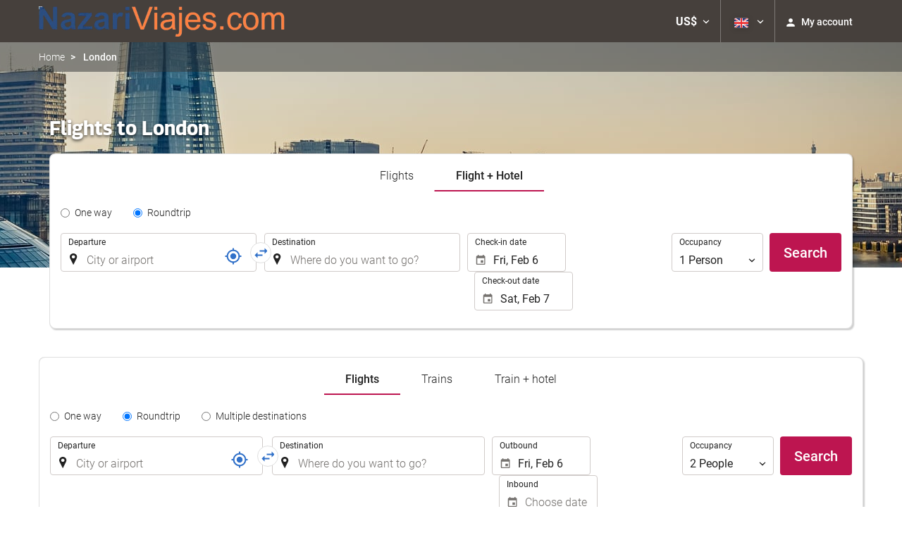

--- FILE ---
content_type: text/html; charset=UTF-8
request_url: https://booking.nazariviajes.com/themes/ilussion/cross_domain_helper?xdm_e=https%3A%2F%2Fbooking.nazariviajes.com%2Fen%2Fflight%2Fflights-lisbon-london%2Fff51290-42790%2F&xdm_c=default5943&xdm_p=4
body_size: 2665
content:
<!DOCTYPE html>
<html lang="es"><head>
<script>
//<![CDATA[
var Themes = {"Ilusion":{"Ilusion":{"vars":{"preferencesCookie":"_upfs","preferencesDomain":".nazariviajes.com","userCurrency":"USD","conversionRates":{"AED":4.3533499997739,"AFN":77.050796916745,"ALL":96.614026192449,"AMD":452.87397902958,"ANG":2.1219429999797,"ARS":1723.8006010893,"ATS":13.760306621023,"AUD":1.7029359999594,"AWG":2.136665999893,"AZN":2.0198690001154,"BAM":1.9552479998768,"BBD":2.4060310000358,"BDT":145.97876528649,"BEF":40.339822015219,"BGN":1.9907089999825,"BHD":0.44919100000386,"BIF":3539.1151858124,"BMD":1.1853900000656,"BND":1.5128789998925,"BOB":8.2547030016757,"BRL":6.2310080005513,"BSD":1.1945679999931,"BTN":109.69901300397,"BWP":15.630650993215,"BYR":20790.280128234,"BZD":2.4025309997139,"CAD":1.6150350001115,"CLP":1027.0580497318,"CNY":8.2405370032299,"COP":4354.9454760826,"CRC":591.53540052477,"CUP":31.412838954388,"CVE":110.23432687238,"CYP":0.58527447856277,"CZK":24.334286972139,"CHF":0.91588100004034,"DEM":1.9558296193711,"DJF":212.72081084919,"DKK":7.4700969981562,"DOP":74.383698146073,"DZD":153.70247749949,"EEK":15.646636951909,"EGP":55.903177976594,"ESP":166.38603443479,"ETB":185.57276421284,"FIM":5.9457271987856,"FJD":2.6133710001632,"FKP":0.86357100001803,"FRF":6.5595708750774,"GBP":0.86575400002578,"GEL":3.1946740000076,"GHC":24528.440727023,"GIP":0.86357100001803,"GMD":86.533902949095,"GNF":10372.163602211,"GRD":340.7503206205,"GTQ":9.1624500002813,"GYD":249.92045656669,"HKD":9.2578380011126,"HNL":31.365884002964,"HRK":7.536597000944,"HTG":156.33649805306,"HUF":381.32862519591,"IDR":19883.126979614,"IEP":0.78756281712765,"ILS":3.6633350002484,"INR":108.67959358266,"IQD":1553.4538016044,"IRR":967960.50721131,"ISK":144.9855262399,"ITL":1936.2696216723,"JMD":187.19790937375,"JOD":0.84048899997981,"JPY":183.43324820074,"KES":152.91574622219,"KGS":103.66282538193,"KHR":4768.2374353367,"KMF":491.93731951127,"KPW":1066.9289889407,"KRW":1719.7525620014,"KWD":0.36381999999534,"KYD":0.99551900004124,"KZT":600.80029001832,"LAK":25485.888463558,"LBP":101410.62174852,"LKR":369.42720902324,"LRD":219.59397995401,"LSL":19.132648985775,"LTL":3.4528000004254,"LUF":40.339822015219,"LVL":0.70280000001763,"LYD":7.4959140016394,"MAD":10.835984994579,"MDL":20.092409007507,"MGF":13538.871453831,"MKD":61.631889034594,"MMK":2489.2879715365,"MNT":4228.6588047442,"MOP":9.6063270036268,"MRU":47.30936994526,"MTL":0.4293006223319,"MUR":53.852722884142,"MVR":18.326580003874,"MWK":2059.0231335367,"MXN":20.704070017057,"MYR":4.6728540007487,"MZM":35335.938769885,"NAD":18.967521984183,"NGN":1643.5201506253,"NIO":43.508231041603,"NLG":2.2037110717464,"NOK":11.437874996093,"NPR":175.51915978557,"NZD":1.9687599998242,"OMR":0.45813300000546,"PAB":1.1945730000537,"PEN":3.9941769995916,"PGK":5.0669549992412,"PHP":69.837306939915,"PKR":331.99819153945,"PTE":200.48196666715,"PYG":8001.7731929396,"QAR":4.3160510004785,"ROL":44624.927484493,"RUB":90.544128926727,"RWF":1742.9151371134,"SAR":4.4465060007482,"SBD":9.5443029966651,"SCR":17.200950995858,"SDD":338.94743264267,"SEK":10.580086002789,"SGD":1.5053320000483,"SHP":0.88935000002554,"SIT":239.63977349249,"SKK":30.126016040561,"SLL":24857.010049689,"SOS":677.45481850579,"SRG":4126.45096332,"STN":24.493184995388,"SVC":9.6209800015856,"SYP":13109.90558246,"SZL":19.13263500236,"THB":37.411351044613,"TND":3.3724799997283,"TOP":2.8541350000626,"TRY":51.478179979887,"TTD":8.1107430013451,"TWD":37.456002961601,"TZS":3052.3800628302,"UAH":51.199753061543,"UGX":4270.8122017105,"USD":1.1853900000656,"UYU":46.357100931119,"UZS":14603.870025557,"VEF":3843197.5403536,"VND":30748.983746087,"VUV":141.68017528105,"WST":3.213481000112,"XAF":655.77451429405,"XCD":3.2035770002875,"XOF":655.77451429405,"XPF":119.33174224344,"YER":282.50814915944,"ZAR":19.13633498727,"ZMK":7231.7508575049,"ZWD":435.62603752509,"EUR":1,"RON":5.0970639988288,"PLN":4.2151889999025,"mBTC":0.01522291060224,"AOA":1087.0031919849,"CUC":1.1853900000656,"MZN":75.58092424239,"mBCH":2.2951582312576,"mLTC":26.367515809046,"mETH":0.4839363280341,"mDSH":18.049914786713,"mEOS":441.18814260983,"VES":410.07553960508,"XRP":0.71253086065835,"USDC":1.181889272877,"GUSD":1.181889272877,"PAX":1.181889272877,"BUSD":1.181889272877,"ZWL":381.69515244866,"RSD":117.11185077655,"BYN":3.4024390004943}}}},"Components":{"LanguageSelector":{"vars":[]},"Login":{"vars":{"user":{"id":"","email":"","name":"","first_name":"","last_name":""}}},"CookiePreferenceCenter":{"vars":{"data":{"show":false}}},"MultiLogin":{"vars":{"userLoggedIn":false}}}};
//]]>
</script>
<!--[if lt IE 9]><script src="https://eur2.otcdn.com/headers/vendor/json/json3.min.js?v=1748355822"></script><![endif]--><script src="https://eur3.otcdn.com/headers/ac/il_cd/il_cd_eb1bf117ce1f7b430a294cb622ee3f2f_20260119_151030.js"></script><meta name="robots" content="noindex, follow"></head>
<body>
<script>
</script>
</body>
</html>


--- FILE ---
content_type: text/javascript
request_url: https://eur1.otcdn.com/headers/common/js/libraries/i18n/locales/en_gb.js?v=1748355805
body_size: 3139
content:
var I18nLocaleData = {"locale":"en_GB","currencies":{"AED":{"symbol":"AED","_rounding":"0","_digits":"2","name":"United Arab Emirates Dirham"},"AFN":{"symbol":"AFN","_rounding":"0","_digits":"0","name":"Afghan Afghani"},"ALL":{"symbol":"ALL","_rounding":"0","_digits":"0","name":"Albanian Lek"},"AMD":{"symbol":"AMD","_rounding":"0","_digits":"0","name":"Armenian Dram"},"ANG":{"symbol":"ANG","_rounding":"0","_digits":"2","name":"Netherlands Antillean Guilder"},"AOA":{"symbol":"AOA","_rounding":"0","_digits":"2","name":"Angolan Kwanza"},"ARS":{"symbol":"AR$","_rounding":"0","_digits":"2","name":"Argentine Peso"},"ATS":{"symbol":"ATS","_rounding":"0","_digits":"2","name":"Austrian Schilling"},"AUD":{"symbol":"AU$","_rounding":"0","_digits":"2","name":"Australian Dollar"},"AWG":{"symbol":"AWG","_rounding":"0","_digits":"2","name":"Aruban Florin"},"AZN":{"symbol":"AZN","_rounding":"0","_digits":"2","name":"Azerbaijani Manat"},"BAM":{"symbol":"BAM","_rounding":"0","_digits":"2","name":"Bosnia-Herzegovina Convertible Mark"},"BBD":{"symbol":"BBD","_rounding":"0","_digits":"2","name":"Barbadian Dollar"},"BDT":{"symbol":"BDT","_rounding":"0","_digits":"2","name":"Bangladeshi Taka"},"BEF":{"symbol":"BEF","_rounding":"0","_digits":"2","name":"Belgian Franc"},"BGN":{"symbol":"BGN","_rounding":"0","_digits":"2","name":"Bulgarian Lev"},"BHD":{"symbol":"BHD","_rounding":"0","_digits":"3","name":"Bahraini Dinar"},"BIF":{"symbol":"BIF","_rounding":"0","_digits":"0","name":"Burundian Franc"},"BMD":{"symbol":"BMD","_rounding":"0","_digits":"2","name":"Bermudan Dollar"},"BND":{"symbol":"BND","_rounding":"0","_digits":"2","name":"Brunei Dollar"},"BOB":{"symbol":"BOB","_rounding":"0","_digits":"2","name":"Bolivian Boliviano"},"BRL":{"symbol":"R$","_rounding":"0","_digits":"2","name":"Brazilian Real"},"BSD":{"symbol":"BSD","_rounding":"0","_digits":"2","name":"Bahamian Dollar"},"BTN":{"symbol":"BTN","_rounding":"0","_digits":"2","name":"Bhutanese Ngultrum"},"BUSD":{"symbol":"BUSD","_rounding":"0","_digits":"2","name":"Binance USD"},"BWP":{"symbol":"BWP","_rounding":"0","_digits":"2","name":"Botswanan Pula"},"BYN":{"symbol":"BYN","_rounding":"0","_digits":"2","name":"BYN"},"BYR":{"symbol":"BYR","_rounding":"0","_digits":"0","name":"Belarusian Rouble"},"BZD":{"symbol":"BZD","_rounding":"0","_digits":"2","name":"Belize Dollar"},"CAD":{"symbol":"CA$","_rounding":"0","_digits":"2","_cashRounding":"5","name":"Canadian Dollar"},"CHF":{"symbol":"Sfr","_rounding":"0","_digits":"2","_cashRounding":"5","name":"Swiss Franc"},"CLP":{"symbol":"CL$","_rounding":"0","_digits":"0","name":"Chilean Peso"},"CNY":{"symbol":"CN\u00a5","_rounding":"0","_digits":"2","name":"Chinese Yuan"},"COP":{"symbol":"COL$","_rounding":"0","_digits":"0","name":"Colombian Peso"},"CRC":{"symbol":"\u20a1","_rounding":"0","_digits":"0","name":"Costa Rican Col\u00f3n"},"CUC":{"symbol":"CUC","_rounding":"0","_digits":"2","name":"Cuban Convertible Peso"},"CUP":{"symbol":"CUP","_rounding":"0","_digits":"2","name":"Cuban Peso"},"CVE":{"symbol":"CVE","_rounding":"0","_digits":"2","name":"Cape Verdean Escudo"},"CYP":{"symbol":"CYP","_rounding":"0","_digits":"2","name":"Cypriot Pound"},"CZK":{"symbol":"K\u010d","_rounding":"0","_digits":"2","_cashDigits":"0","_cashRounding":"0","name":"Czech Republic Koruna"},"DEM":{"symbol":"DEM","_rounding":"0","_digits":"2","name":"German Mark"},"DJF":{"symbol":"DJF","_rounding":"0","_digits":"0","name":"Djiboutian Franc"},"DKK":{"symbol":"Dkr","_rounding":"0","_digits":"2","name":"Danish Krone"},"DOP":{"symbol":"DOP","_rounding":"0","_digits":"2","name":"Dominican Peso"},"DZD":{"symbol":"DZD","_rounding":"0","_digits":"2","name":"Algerian Dinar"},"EEK":{"symbol":"EEK","_rounding":"0","_digits":"2","name":"Estonian Kroon"},"EGP":{"symbol":"EGP","_rounding":"0","_digits":"2","name":"Egyptian Pound"},"ESP":{"symbol":"ESP","_rounding":"0","_digits":"0","name":"Spanish Peseta"},"ETB":{"symbol":"ETB","_rounding":"0","_digits":"2","name":"Ethiopian Birr"},"EUR":{"symbol":"\u20ac","_rounding":"0","_digits":"2","name":"Euro"},"FIM":{"symbol":"FIM","_rounding":"0","_digits":"2","name":"Finnish Markka"},"FJD":{"symbol":"FJD","_rounding":"0","_digits":"2","name":"Fijian Dollar"},"FKP":{"symbol":"FKP","_rounding":"0","_digits":"2","name":"Falkland Islands Pound"},"FRF":{"symbol":"FRF","_rounding":"0","_digits":"2","name":"French Franc"},"GBP":{"symbol":"\u00a3","_rounding":"0","_digits":"2","name":"British Pound"},"GEL":{"symbol":"GEL","_rounding":"0","_digits":"2","name":"Georgian Lari"},"GHC":{"symbol":"GHC","_rounding":"0","_digits":"2","name":"Ghanaian Cedi (1979\u20132007)"},"GIP":{"symbol":"GIP","_rounding":"0","_digits":"2","name":"Gibraltar Pound"},"GMD":{"symbol":"GMD","_rounding":"0","_digits":"2","name":"Gambian Dalasi"},"GNF":{"symbol":"GNF","_rounding":"0","_digits":"0","name":"Guinean Franc"},"GRD":{"symbol":"GRD","_rounding":"0","_digits":"2","name":"Greek Drachma"},"GTQ":{"symbol":"GTQ","_rounding":"0","_digits":"2","name":"Guatemalan Quetzal"},"GUSD":{"symbol":"GUSD","_rounding":"0","_digits":"2","name":"Gemini USD Dollar"},"GYD":{"symbol":"GYD","_rounding":"0","_digits":"0","name":"Guyanaese Dollar"},"HKD":{"symbol":"HK$","_rounding":"0","_digits":"2","name":"Hong Kong Dollar"},"HNL":{"symbol":"HNL","_rounding":"0","_digits":"2","name":"Honduran Lempira"},"HRK":{"symbol":"HRK","_rounding":"0","_digits":"2","name":"Croatian Kuna"},"HTG":{"symbol":"HTG","_rounding":"0","_digits":"2","name":"Haitian Gourde"},"HUF":{"symbol":"Ft","_rounding":"0","_digits":"0","name":"Hungarian Forint"},"IDR":{"symbol":"IDR","_rounding":"0","_digits":"0","name":"Indonesian Rupiah"},"IEP":{"symbol":"IEP","_rounding":"0","_digits":"2","name":"Irish Pound"},"ILS":{"symbol":"\u20aa","_rounding":"0","_digits":"2","name":"Israeli New Shekel"},"INR":{"symbol":"\u20b9","_rounding":"0","_digits":"2","name":"Indian Rupee"},"IQD":{"symbol":"IQD","_rounding":"0","_digits":"0","name":"Iraqi Dinar"},"IRR":{"symbol":"IRR","_rounding":"0","_digits":"0","name":"Iranian Rial"},"ISK":{"symbol":"ISK","_rounding":"0","_digits":"0","name":"Icelandic Kr\u00f3na"},"ITL":{"symbol":"ITL","_rounding":"0","_digits":"0","name":"Italian Lira"},"JMD":{"symbol":"JMD","_rounding":"0","_digits":"2","name":"Jamaican Dollar"},"JOD":{"symbol":"JOD","_rounding":"0","_digits":"3","name":"Jordanian Dinar"},"JPY":{"symbol":"\u00a5","_rounding":"0","_digits":"0","name":"Japanese Yen"},"KES":{"symbol":"KES","_rounding":"0","_digits":"2","name":"Kenyan Shilling"},"KGS":{"symbol":"KGS","_rounding":"0","_digits":"2","name":"Kyrgystani Som"},"KHR":{"symbol":"KHR","_rounding":"0","_digits":"2","name":"Cambodian Riel"},"KMF":{"symbol":"KMF","_rounding":"0","_digits":"0","name":"Comorian Franc"},"KPW":{"symbol":"KPW","_rounding":"0","_digits":"0","name":"North Korean Won"},"KRW":{"symbol":"\u20a9","_rounding":"0","_digits":"0","name":"South Korean Won"},"KWD":{"symbol":"KWD","_rounding":"0","_digits":"3","name":"Kuwaiti Dinar"},"KYD":{"symbol":"KYD","_rounding":"0","_digits":"2","name":"Cayman Islands Dollar"},"KZT":{"symbol":"KZT","_rounding":"0","_digits":"2","name":"Kazakhstani Tenge"},"LAK":{"symbol":"LAK","_rounding":"0","_digits":"0","name":"Laotian Kip"},"LBP":{"symbol":"LBP","_rounding":"0","_digits":"0","name":"Lebanese Pound"},"LKR":{"symbol":"LKR","_rounding":"0","_digits":"2","name":"Sri Lankan Rupee"},"LRD":{"symbol":"LRD","_rounding":"0","_digits":"2","name":"Liberian Dollar"},"LSL":{"symbol":"LSL","_rounding":"0","_digits":"2","name":"Lesotho Loti"},"LTL":{"symbol":"LTL","_rounding":"0","_digits":"2","name":"Lithuanian Litas"},"LUF":{"symbol":"LUF","_rounding":"0","_digits":"0","name":"Luxembourgian Franc"},"LVL":{"symbol":"LVL","_rounding":"0","_digits":"2","name":"Latvian Lats"},"LYD":{"symbol":"LYD","_rounding":"0","_digits":"3","name":"Libyan Dinar"},"MAD":{"symbol":"MAD","_rounding":"0","_digits":"2","name":"Moroccan Dirham"},"MDL":{"symbol":"MDL","_rounding":"0","_digits":"2","name":"Moldovan Leu"},"MGF":{"symbol":"MGF","_rounding":"0","_digits":"0","name":"Malagasy Franc"},"MKD":{"symbol":"MKD","_rounding":"0","_digits":"2","name":"Macedonian Denar"},"MMK":{"symbol":"MMK","_rounding":"0","_digits":"0","name":"Myanmar Kyat"},"MNT":{"symbol":"MNT","_rounding":"0","_digits":"0","name":"Mongolian Tugrik"},"MOP":{"symbol":"MOP","_rounding":"0","_digits":"2","name":"Macanese Pataca"},"MRU":{"symbol":"MRU","_rounding":"0","_digits":"2","name":"MRU"},"MTL":{"symbol":"MTL","_rounding":"0","_digits":"2","name":"Maltese Lira"},"MUR":{"symbol":"MUR","_rounding":"0","_digits":"0","name":"Mauritian Rupee"},"MVR":{"symbol":"MVR","_rounding":"0","_digits":"2","name":"Maldivian Rufiyaa"},"MWK":{"symbol":"MWK","_rounding":"0","_digits":"2","name":"Malawian Kwacha"},"MXN":{"symbol":"MX$","_rounding":"0","_digits":"2","name":"Mexican Peso"},"MYR":{"symbol":"MYR","_rounding":"0","_digits":"2","name":"Malaysian Ringgit"},"MZM":{"symbol":"MZM","_rounding":"0","_digits":"2","name":"Mozambican Metical (1980\u20132006)"},"MZN":{"symbol":"MZN","_rounding":"0","_digits":"2","name":"Mozambican Metical"},"NAD":{"symbol":"NAD","_rounding":"0","_digits":"2","name":"Namibian Dollar"},"NGN":{"symbol":"NGN","_rounding":"0","_digits":"2","name":"Nigerian Naira"},"NIO":{"symbol":"NIO","_rounding":"0","_digits":"2","name":"Nicaraguan C\u00f3rdoba"},"NLG":{"symbol":"NLG","_rounding":"0","_digits":"2","name":"Dutch Guilder"},"NOK":{"symbol":"Nkr","_rounding":"0","_digits":"2","name":"Norwegian Krone"},"NPR":{"symbol":"NPR","_rounding":"0","_digits":"2","name":"Nepalese Rupee"},"NZD":{"symbol":"NZ$","_rounding":"0","_digits":"2","name":"New Zealand Dollar"},"OMR":{"symbol":"OMR","_rounding":"0","_digits":"3","name":"Omani Rial"},"PAB":{"symbol":"PAB","_rounding":"0","_digits":"2","name":"Panamanian Balboa"},"PAX":{"symbol":"PAX","_rounding":"0","_digits":"2","name":"Paxos Standard USD"},"PEN":{"symbol":"S\/.","_rounding":"0","_digits":"2","name":"Peruvian Nuevo Sol"},"PGK":{"symbol":"PGK","_rounding":"0","_digits":"2","name":"Papua New Guinean Kina"},"PHP":{"symbol":"PHP","_rounding":"0","_digits":"2","name":"Philippine Peso"},"PKR":{"symbol":"PKR","_rounding":"0","_digits":"0","name":"Pakistani Rupee"},"PLN":{"symbol":"PLN","_rounding":"0","_digits":"2","name":"Polish Zloty"},"PTE":{"symbol":"PTE","_rounding":"0","_digits":"2","name":"Portuguese Escudo"},"PYG":{"symbol":"PYG","_rounding":"0","_digits":"0","name":"Paraguayan Guarani"},"QAR":{"symbol":"QAR","_rounding":"0","_digits":"2","name":"Qatari Rial"},"ROL":{"symbol":"ROL","_rounding":"0","_digits":"2","name":"Romanian Leu (1952\u20132006)"},"RON":{"symbol":"RON","_rounding":"0","_digits":"2","name":"Romanian Leu"},"RSD":{"symbol":"RSD","_rounding":"0","_digits":"0","name":"Serbian Dinar"},"RUB":{"symbol":"RUB","_rounding":"0","_digits":"2","name":"Russian Rouble"},"RWF":{"symbol":"RWF","_rounding":"0","_digits":"0","name":"Rwandan Franc"},"SAR":{"symbol":"SAR","_rounding":"0","_digits":"2","name":"Saudi Riyal"},"SBD":{"symbol":"SBD","_rounding":"0","_digits":"2","name":"Solomon Islands Dollar"},"SCR":{"symbol":"SCR","_rounding":"0","_digits":"2","name":"Seychelles Rupee"},"SDD":{"symbol":"SDD","_rounding":"0","_digits":"2","name":"Sudanese Dinar (1992\u20132007)"},"SEK":{"symbol":"Skr","_rounding":"0","_digits":"2","name":"Swedish Krona"},"SGD":{"symbol":"S$","_rounding":"0","_digits":"2","name":"Singapore Dollar"},"SHP":{"symbol":"SHP","_rounding":"0","_digits":"2","name":"Saint Helena Pound"},"SIT":{"symbol":"SIT","_rounding":"0","_digits":"2","name":"Slovenian Tolar"},"SKK":{"symbol":"SKK","_rounding":"0","_digits":"2","name":"Slovak Koruna"},"SLL":{"symbol":"SLL","_rounding":"0","_digits":"0","name":"Sierra Leonean Leone"},"SOS":{"symbol":"SOS","_rounding":"0","_digits":"0","name":"Somali Shilling"},"SRG":{"symbol":"SRG","_rounding":"0","_digits":"2","name":"Surinamese Guilder"},"STN":{"symbol":"STN","_rounding":"0","_digits":"2","name":"STN"},"SVC":{"symbol":"SVC","_rounding":"0","_digits":"2","name":"Salvadoran Col\u00f3n"},"SYP":{"symbol":"SYP","_rounding":"0","_digits":"0","name":"Syrian Pound"},"SZL":{"symbol":"SZL","_rounding":"0","_digits":"2","name":"Swazi Lilangeni"},"THB":{"symbol":"\u0e3f","_rounding":"0","_digits":"2","name":"Thai Baht"},"TND":{"symbol":"TND","_rounding":"0","_digits":"3","name":"Tunisian Dinar"},"TOP":{"symbol":"TOP","_rounding":"0","_digits":"2","name":"Tongan Pa\u02bbanga"},"TRY":{"symbol":"TRY","_rounding":"0","_digits":"2","name":"Turkish Lira"},"TTD":{"symbol":"TTD","_rounding":"0","_digits":"2","name":"Trinidad and Tobago Dollar"},"TWD":{"symbol":"NT$","_rounding":"0","_digits":"2","_cashDigits":"0","_cashRounding":"0","name":"New Taiwan Dollar"},"TZS":{"symbol":"TZS","_rounding":"0","_digits":"0","name":"Tanzanian Shilling"},"UAH":{"symbol":"UAH","_rounding":"0","_digits":"2","name":"Ukrainian Hryvnia"},"UGX":{"symbol":"UGX","_rounding":"0","_digits":"0","name":"Ugandan Shilling"},"USD":{"symbol":"US$","_rounding":"0","_digits":"2","name":"US Dollar"},"USDC":{"symbol":"USDC","_rounding":"0","_digits":"2","name":"Circle USD Coin"},"UYU":{"symbol":"UYU","_rounding":"0","_digits":"2","name":"Uruguayan Peso"},"UZS":{"symbol":"UZS","_rounding":"0","_digits":"0","name":"Uzbekistani Som"},"VEF":{"symbol":"BsF.","_rounding":"0","_digits":"2","name":"Venezuelan Bol\u00edvar"},"VES":{"symbol":"Bs. S","_rounding":"0","_digits":"2","name":"Venezuelan Bol\u00edvar"},"VND":{"symbol":"\u20ab","_rounding":"0","_digits":"0","name":"Vietnamese Dong"},"VUV":{"symbol":"VUV","_rounding":"0","_digits":"0","name":"Vanuatu Vatu"},"WST":{"symbol":"WST","_rounding":"0","_digits":"2","name":"Samoan Tala"},"XAF":{"symbol":"FCFA","_rounding":"0","_digits":"0","name":"Central African CFA Franc"},"XCD":{"symbol":"EC$","_rounding":"0","_digits":"2","name":"East Caribbean Dollar"},"XOF":{"symbol":"CFA","_rounding":"0","_digits":"0","name":"West African CFA Franc"},"XPF":{"symbol":"CFPF","_rounding":"0","_digits":"0","name":"CFP Franc"},"XRP":{"symbol":"XRP","_rounding":"0","_digits":"2","name":"Ripple"},"YER":{"symbol":"YER","_rounding":"0","_digits":"0","name":"Yemeni Rial"},"ZAR":{"symbol":"ZAR","_rounding":"0","_digits":"2","name":"South African Rand"},"ZMK":{"symbol":"ZMK","_rounding":"0","_digits":"0","name":"Zambian Kwacha (1968\u20132012)"},"ZWD":{"symbol":"ZWD","_rounding":"0","_digits":"0","name":"Zimbabwean Dollar (1980\u20132008)"},"ZWL":{"symbol":"ZWL","_rounding":"0","_digits":"2","name":"Zimbabwean Dollar (2009)"},"mBCH":{"symbol":"mBCH","_rounding":"0","_digits":"2","name":"bitcoin Cash"},"mBTC":{"symbol":"mBTC","_rounding":"0","_digits":"2","name":"bitcoin"},"mDSH":{"symbol":"mDSH","_rounding":"0","_digits":"2","name":"DASH"},"mEOS":{"symbol":"mEOS","_rounding":"0","_digits":"2","name":"EOS"},"mETH":{"symbol":"mETH","_rounding":"0","_digits":"2","name":"ETH"},"mLTC":{"symbol":"mLTC","_rounding":"0","_digits":"2","name":"LTC"}},"symbols":{"decimal":".","group":",","list":";","percentSign":"%","plusSign":"+","minusSign":"-","exponential":"E","superscriptingExponent":"\u00d7","perMille":"\u2030","infinity":"\u221e","nan":"NaN"},"length_unit_patterns":{"long":{"length-centimeter":{"unitPattern-count-one":"{0} centimetre","unitPattern-count-other":"{0} centimetres"},"length-meter":{"unitPattern-count-one":"{0} metre","unitPattern-count-other":"{0} metres"},"length-kilometer":{"unitPattern-count-one":"{0} kilometre","unitPattern-count-other":"{0} kilometres"},"length-foot":{"unitPattern-count-one":"{0} foot","unitPattern-count-other":"{0} feet"},"length-yard":{"unitPattern-count-one":"{0} yard","unitPattern-count-other":"{0} yards"},"length-mile":{"unitPattern-count-one":"{0} mile","unitPattern-count-other":"{0} miles"}},"short":{"length-centimeter":{"unitPattern-count-one":"{0} cm","unitPattern-count-other":"{0} cm"},"length-meter":{"unitPattern-count-one":"{0} m","unitPattern-count-other":"{0} m"},"length-kilometer":{"unitPattern-count-one":"{0} km","unitPattern-count-other":"{0} km"},"length-foot":{"unitPattern-count-one":"{0} ft","unitPattern-count-other":"{0} ft"},"length-yard":{"unitPattern-count-one":"{0} yd","unitPattern-count-other":"{0} yd"},"length-mile":{"unitPattern-count-one":"{0} mi","unitPattern-count-other":"{0} mi"}},"narrow":{"length-centimeter":{"unitPattern-count-one":"{0}cm","unitPattern-count-other":"{0}cm"},"length-meter":{"unitPattern-count-one":"{0}m","unitPattern-count-other":"{0}m"},"length-kilometer":{"unitPattern-count-one":"{0}km","unitPattern-count-other":"{0}km"},"length-foot":{"unitPattern-count-one":"{0}\u2032","unitPattern-count-other":"{0}\u2032"},"length-yard":{"unitPattern-count-one":"{0}yd","unitPattern-count-other":"{0}yd"},"length-mile":{"unitPattern-count-one":"{0}mi","unitPattern-count-other":"{0}mi"}}},"temperature_unit_patterns":{"long":{"temperature-celsius":{"unitPattern-count-one":"{0} degree Celsius","unitPattern-count-other":"{0} degrees Celsius"},"temperature-fahrenheit":{"unitPattern-count-one":"{0} degree Fahrenheit","unitPattern-count-other":"{0} degrees Fahrenheit"}},"short":{"temperature-celsius":{"unitPattern-count-one":"{0}\u00b0C","unitPattern-count-other":"{0}\u00b0C"},"temperature-fahrenheit":{"unitPattern-count-one":"{0}\u00b0F","unitPattern-count-other":"{0}\u00b0F"}},"narrow":{"temperature-celsius":{"unitPattern-count-one":"{0}\u00b0","unitPattern-count-other":"{0}\u00b0"},"temperature-fahrenheit":{"unitPattern-count-one":"{0}\u00b0F","unitPattern-count-other":"{0}\u00b0F"}}},"speed_unit_patterns":{"long":{"speed-kilometer-per-hour":{"unitPattern-count-one":"{0} kilometre per hour","unitPattern-count-other":"{0} kilometres per hour"},"speed-meter-per-second":{"unitPattern-count-one":"{0} metre per second","unitPattern-count-other":"{0} metres per second"},"speed-mile-per-hour":{"unitPattern-count-one":"{0} mile per hour","unitPattern-count-other":"{0} miles per hour"}},"short":{"speed-kilometer-per-hour":{"unitPattern-count-one":"{0} kph","unitPattern-count-other":"{0} kph"},"speed-meter-per-second":{"unitPattern-count-one":"{0} m\/s","unitPattern-count-other":"{0} m\/s"},"speed-mile-per-hour":{"unitPattern-count-one":"{0} mph","unitPattern-count-other":"{0} mph"}},"narrow":{"speed-kilometer-per-hour":{"unitPattern-count-one":"{0}kph","unitPattern-count-other":"{0}kph"},"speed-meter-per-second":{"unitPattern-count-one":"{0}m\/s","unitPattern-count-other":"{0}m\/s"},"speed-mile-per-hour":{"unitPattern-count-one":"{0}mph","unitPattern-count-other":"{0}mph"}}},"decimal_pattern":"#,##0.###","currency_pattern":"\u00a4#,##0.00","html_price_pattern":"<span class=\"symbol\">\u00a4<\/span>#,##0.00","pattern":"<span class=\"symbol\">\u00a4<\/span>#,##0.00"};